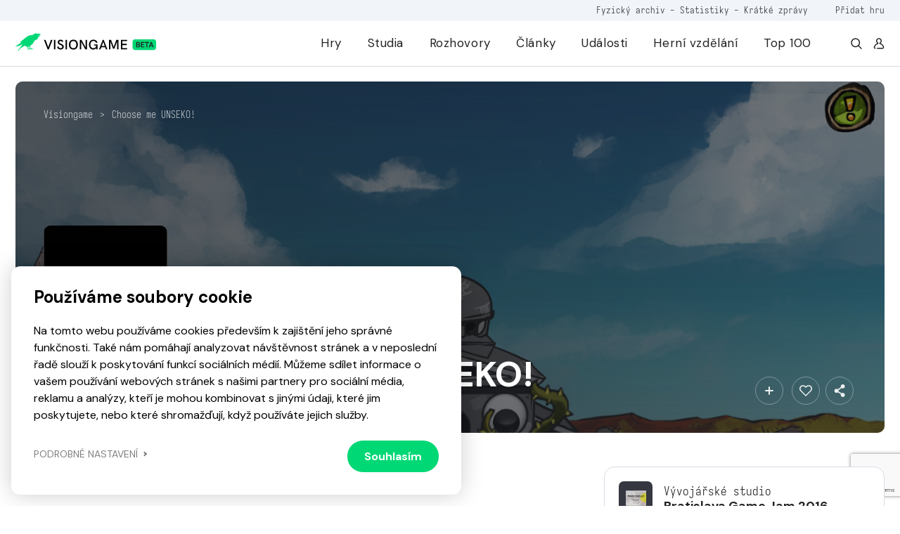

--- FILE ---
content_type: text/html; charset=utf-8
request_url: https://www.google.com/recaptcha/api2/anchor?ar=1&k=6LfhfNEZAAAAAFiWkXEpMl38dqHjF3VgfGswZMoa&co=aHR0cHM6Ly92aXNpb25nYW1lLmN6OjQ0Mw..&hl=en&v=PoyoqOPhxBO7pBk68S4YbpHZ&size=invisible&anchor-ms=20000&execute-ms=30000&cb=syn62i11wotp
body_size: 48770
content:
<!DOCTYPE HTML><html dir="ltr" lang="en"><head><meta http-equiv="Content-Type" content="text/html; charset=UTF-8">
<meta http-equiv="X-UA-Compatible" content="IE=edge">
<title>reCAPTCHA</title>
<style type="text/css">
/* cyrillic-ext */
@font-face {
  font-family: 'Roboto';
  font-style: normal;
  font-weight: 400;
  font-stretch: 100%;
  src: url(//fonts.gstatic.com/s/roboto/v48/KFO7CnqEu92Fr1ME7kSn66aGLdTylUAMa3GUBHMdazTgWw.woff2) format('woff2');
  unicode-range: U+0460-052F, U+1C80-1C8A, U+20B4, U+2DE0-2DFF, U+A640-A69F, U+FE2E-FE2F;
}
/* cyrillic */
@font-face {
  font-family: 'Roboto';
  font-style: normal;
  font-weight: 400;
  font-stretch: 100%;
  src: url(//fonts.gstatic.com/s/roboto/v48/KFO7CnqEu92Fr1ME7kSn66aGLdTylUAMa3iUBHMdazTgWw.woff2) format('woff2');
  unicode-range: U+0301, U+0400-045F, U+0490-0491, U+04B0-04B1, U+2116;
}
/* greek-ext */
@font-face {
  font-family: 'Roboto';
  font-style: normal;
  font-weight: 400;
  font-stretch: 100%;
  src: url(//fonts.gstatic.com/s/roboto/v48/KFO7CnqEu92Fr1ME7kSn66aGLdTylUAMa3CUBHMdazTgWw.woff2) format('woff2');
  unicode-range: U+1F00-1FFF;
}
/* greek */
@font-face {
  font-family: 'Roboto';
  font-style: normal;
  font-weight: 400;
  font-stretch: 100%;
  src: url(//fonts.gstatic.com/s/roboto/v48/KFO7CnqEu92Fr1ME7kSn66aGLdTylUAMa3-UBHMdazTgWw.woff2) format('woff2');
  unicode-range: U+0370-0377, U+037A-037F, U+0384-038A, U+038C, U+038E-03A1, U+03A3-03FF;
}
/* math */
@font-face {
  font-family: 'Roboto';
  font-style: normal;
  font-weight: 400;
  font-stretch: 100%;
  src: url(//fonts.gstatic.com/s/roboto/v48/KFO7CnqEu92Fr1ME7kSn66aGLdTylUAMawCUBHMdazTgWw.woff2) format('woff2');
  unicode-range: U+0302-0303, U+0305, U+0307-0308, U+0310, U+0312, U+0315, U+031A, U+0326-0327, U+032C, U+032F-0330, U+0332-0333, U+0338, U+033A, U+0346, U+034D, U+0391-03A1, U+03A3-03A9, U+03B1-03C9, U+03D1, U+03D5-03D6, U+03F0-03F1, U+03F4-03F5, U+2016-2017, U+2034-2038, U+203C, U+2040, U+2043, U+2047, U+2050, U+2057, U+205F, U+2070-2071, U+2074-208E, U+2090-209C, U+20D0-20DC, U+20E1, U+20E5-20EF, U+2100-2112, U+2114-2115, U+2117-2121, U+2123-214F, U+2190, U+2192, U+2194-21AE, U+21B0-21E5, U+21F1-21F2, U+21F4-2211, U+2213-2214, U+2216-22FF, U+2308-230B, U+2310, U+2319, U+231C-2321, U+2336-237A, U+237C, U+2395, U+239B-23B7, U+23D0, U+23DC-23E1, U+2474-2475, U+25AF, U+25B3, U+25B7, U+25BD, U+25C1, U+25CA, U+25CC, U+25FB, U+266D-266F, U+27C0-27FF, U+2900-2AFF, U+2B0E-2B11, U+2B30-2B4C, U+2BFE, U+3030, U+FF5B, U+FF5D, U+1D400-1D7FF, U+1EE00-1EEFF;
}
/* symbols */
@font-face {
  font-family: 'Roboto';
  font-style: normal;
  font-weight: 400;
  font-stretch: 100%;
  src: url(//fonts.gstatic.com/s/roboto/v48/KFO7CnqEu92Fr1ME7kSn66aGLdTylUAMaxKUBHMdazTgWw.woff2) format('woff2');
  unicode-range: U+0001-000C, U+000E-001F, U+007F-009F, U+20DD-20E0, U+20E2-20E4, U+2150-218F, U+2190, U+2192, U+2194-2199, U+21AF, U+21E6-21F0, U+21F3, U+2218-2219, U+2299, U+22C4-22C6, U+2300-243F, U+2440-244A, U+2460-24FF, U+25A0-27BF, U+2800-28FF, U+2921-2922, U+2981, U+29BF, U+29EB, U+2B00-2BFF, U+4DC0-4DFF, U+FFF9-FFFB, U+10140-1018E, U+10190-1019C, U+101A0, U+101D0-101FD, U+102E0-102FB, U+10E60-10E7E, U+1D2C0-1D2D3, U+1D2E0-1D37F, U+1F000-1F0FF, U+1F100-1F1AD, U+1F1E6-1F1FF, U+1F30D-1F30F, U+1F315, U+1F31C, U+1F31E, U+1F320-1F32C, U+1F336, U+1F378, U+1F37D, U+1F382, U+1F393-1F39F, U+1F3A7-1F3A8, U+1F3AC-1F3AF, U+1F3C2, U+1F3C4-1F3C6, U+1F3CA-1F3CE, U+1F3D4-1F3E0, U+1F3ED, U+1F3F1-1F3F3, U+1F3F5-1F3F7, U+1F408, U+1F415, U+1F41F, U+1F426, U+1F43F, U+1F441-1F442, U+1F444, U+1F446-1F449, U+1F44C-1F44E, U+1F453, U+1F46A, U+1F47D, U+1F4A3, U+1F4B0, U+1F4B3, U+1F4B9, U+1F4BB, U+1F4BF, U+1F4C8-1F4CB, U+1F4D6, U+1F4DA, U+1F4DF, U+1F4E3-1F4E6, U+1F4EA-1F4ED, U+1F4F7, U+1F4F9-1F4FB, U+1F4FD-1F4FE, U+1F503, U+1F507-1F50B, U+1F50D, U+1F512-1F513, U+1F53E-1F54A, U+1F54F-1F5FA, U+1F610, U+1F650-1F67F, U+1F687, U+1F68D, U+1F691, U+1F694, U+1F698, U+1F6AD, U+1F6B2, U+1F6B9-1F6BA, U+1F6BC, U+1F6C6-1F6CF, U+1F6D3-1F6D7, U+1F6E0-1F6EA, U+1F6F0-1F6F3, U+1F6F7-1F6FC, U+1F700-1F7FF, U+1F800-1F80B, U+1F810-1F847, U+1F850-1F859, U+1F860-1F887, U+1F890-1F8AD, U+1F8B0-1F8BB, U+1F8C0-1F8C1, U+1F900-1F90B, U+1F93B, U+1F946, U+1F984, U+1F996, U+1F9E9, U+1FA00-1FA6F, U+1FA70-1FA7C, U+1FA80-1FA89, U+1FA8F-1FAC6, U+1FACE-1FADC, U+1FADF-1FAE9, U+1FAF0-1FAF8, U+1FB00-1FBFF;
}
/* vietnamese */
@font-face {
  font-family: 'Roboto';
  font-style: normal;
  font-weight: 400;
  font-stretch: 100%;
  src: url(//fonts.gstatic.com/s/roboto/v48/KFO7CnqEu92Fr1ME7kSn66aGLdTylUAMa3OUBHMdazTgWw.woff2) format('woff2');
  unicode-range: U+0102-0103, U+0110-0111, U+0128-0129, U+0168-0169, U+01A0-01A1, U+01AF-01B0, U+0300-0301, U+0303-0304, U+0308-0309, U+0323, U+0329, U+1EA0-1EF9, U+20AB;
}
/* latin-ext */
@font-face {
  font-family: 'Roboto';
  font-style: normal;
  font-weight: 400;
  font-stretch: 100%;
  src: url(//fonts.gstatic.com/s/roboto/v48/KFO7CnqEu92Fr1ME7kSn66aGLdTylUAMa3KUBHMdazTgWw.woff2) format('woff2');
  unicode-range: U+0100-02BA, U+02BD-02C5, U+02C7-02CC, U+02CE-02D7, U+02DD-02FF, U+0304, U+0308, U+0329, U+1D00-1DBF, U+1E00-1E9F, U+1EF2-1EFF, U+2020, U+20A0-20AB, U+20AD-20C0, U+2113, U+2C60-2C7F, U+A720-A7FF;
}
/* latin */
@font-face {
  font-family: 'Roboto';
  font-style: normal;
  font-weight: 400;
  font-stretch: 100%;
  src: url(//fonts.gstatic.com/s/roboto/v48/KFO7CnqEu92Fr1ME7kSn66aGLdTylUAMa3yUBHMdazQ.woff2) format('woff2');
  unicode-range: U+0000-00FF, U+0131, U+0152-0153, U+02BB-02BC, U+02C6, U+02DA, U+02DC, U+0304, U+0308, U+0329, U+2000-206F, U+20AC, U+2122, U+2191, U+2193, U+2212, U+2215, U+FEFF, U+FFFD;
}
/* cyrillic-ext */
@font-face {
  font-family: 'Roboto';
  font-style: normal;
  font-weight: 500;
  font-stretch: 100%;
  src: url(//fonts.gstatic.com/s/roboto/v48/KFO7CnqEu92Fr1ME7kSn66aGLdTylUAMa3GUBHMdazTgWw.woff2) format('woff2');
  unicode-range: U+0460-052F, U+1C80-1C8A, U+20B4, U+2DE0-2DFF, U+A640-A69F, U+FE2E-FE2F;
}
/* cyrillic */
@font-face {
  font-family: 'Roboto';
  font-style: normal;
  font-weight: 500;
  font-stretch: 100%;
  src: url(//fonts.gstatic.com/s/roboto/v48/KFO7CnqEu92Fr1ME7kSn66aGLdTylUAMa3iUBHMdazTgWw.woff2) format('woff2');
  unicode-range: U+0301, U+0400-045F, U+0490-0491, U+04B0-04B1, U+2116;
}
/* greek-ext */
@font-face {
  font-family: 'Roboto';
  font-style: normal;
  font-weight: 500;
  font-stretch: 100%;
  src: url(//fonts.gstatic.com/s/roboto/v48/KFO7CnqEu92Fr1ME7kSn66aGLdTylUAMa3CUBHMdazTgWw.woff2) format('woff2');
  unicode-range: U+1F00-1FFF;
}
/* greek */
@font-face {
  font-family: 'Roboto';
  font-style: normal;
  font-weight: 500;
  font-stretch: 100%;
  src: url(//fonts.gstatic.com/s/roboto/v48/KFO7CnqEu92Fr1ME7kSn66aGLdTylUAMa3-UBHMdazTgWw.woff2) format('woff2');
  unicode-range: U+0370-0377, U+037A-037F, U+0384-038A, U+038C, U+038E-03A1, U+03A3-03FF;
}
/* math */
@font-face {
  font-family: 'Roboto';
  font-style: normal;
  font-weight: 500;
  font-stretch: 100%;
  src: url(//fonts.gstatic.com/s/roboto/v48/KFO7CnqEu92Fr1ME7kSn66aGLdTylUAMawCUBHMdazTgWw.woff2) format('woff2');
  unicode-range: U+0302-0303, U+0305, U+0307-0308, U+0310, U+0312, U+0315, U+031A, U+0326-0327, U+032C, U+032F-0330, U+0332-0333, U+0338, U+033A, U+0346, U+034D, U+0391-03A1, U+03A3-03A9, U+03B1-03C9, U+03D1, U+03D5-03D6, U+03F0-03F1, U+03F4-03F5, U+2016-2017, U+2034-2038, U+203C, U+2040, U+2043, U+2047, U+2050, U+2057, U+205F, U+2070-2071, U+2074-208E, U+2090-209C, U+20D0-20DC, U+20E1, U+20E5-20EF, U+2100-2112, U+2114-2115, U+2117-2121, U+2123-214F, U+2190, U+2192, U+2194-21AE, U+21B0-21E5, U+21F1-21F2, U+21F4-2211, U+2213-2214, U+2216-22FF, U+2308-230B, U+2310, U+2319, U+231C-2321, U+2336-237A, U+237C, U+2395, U+239B-23B7, U+23D0, U+23DC-23E1, U+2474-2475, U+25AF, U+25B3, U+25B7, U+25BD, U+25C1, U+25CA, U+25CC, U+25FB, U+266D-266F, U+27C0-27FF, U+2900-2AFF, U+2B0E-2B11, U+2B30-2B4C, U+2BFE, U+3030, U+FF5B, U+FF5D, U+1D400-1D7FF, U+1EE00-1EEFF;
}
/* symbols */
@font-face {
  font-family: 'Roboto';
  font-style: normal;
  font-weight: 500;
  font-stretch: 100%;
  src: url(//fonts.gstatic.com/s/roboto/v48/KFO7CnqEu92Fr1ME7kSn66aGLdTylUAMaxKUBHMdazTgWw.woff2) format('woff2');
  unicode-range: U+0001-000C, U+000E-001F, U+007F-009F, U+20DD-20E0, U+20E2-20E4, U+2150-218F, U+2190, U+2192, U+2194-2199, U+21AF, U+21E6-21F0, U+21F3, U+2218-2219, U+2299, U+22C4-22C6, U+2300-243F, U+2440-244A, U+2460-24FF, U+25A0-27BF, U+2800-28FF, U+2921-2922, U+2981, U+29BF, U+29EB, U+2B00-2BFF, U+4DC0-4DFF, U+FFF9-FFFB, U+10140-1018E, U+10190-1019C, U+101A0, U+101D0-101FD, U+102E0-102FB, U+10E60-10E7E, U+1D2C0-1D2D3, U+1D2E0-1D37F, U+1F000-1F0FF, U+1F100-1F1AD, U+1F1E6-1F1FF, U+1F30D-1F30F, U+1F315, U+1F31C, U+1F31E, U+1F320-1F32C, U+1F336, U+1F378, U+1F37D, U+1F382, U+1F393-1F39F, U+1F3A7-1F3A8, U+1F3AC-1F3AF, U+1F3C2, U+1F3C4-1F3C6, U+1F3CA-1F3CE, U+1F3D4-1F3E0, U+1F3ED, U+1F3F1-1F3F3, U+1F3F5-1F3F7, U+1F408, U+1F415, U+1F41F, U+1F426, U+1F43F, U+1F441-1F442, U+1F444, U+1F446-1F449, U+1F44C-1F44E, U+1F453, U+1F46A, U+1F47D, U+1F4A3, U+1F4B0, U+1F4B3, U+1F4B9, U+1F4BB, U+1F4BF, U+1F4C8-1F4CB, U+1F4D6, U+1F4DA, U+1F4DF, U+1F4E3-1F4E6, U+1F4EA-1F4ED, U+1F4F7, U+1F4F9-1F4FB, U+1F4FD-1F4FE, U+1F503, U+1F507-1F50B, U+1F50D, U+1F512-1F513, U+1F53E-1F54A, U+1F54F-1F5FA, U+1F610, U+1F650-1F67F, U+1F687, U+1F68D, U+1F691, U+1F694, U+1F698, U+1F6AD, U+1F6B2, U+1F6B9-1F6BA, U+1F6BC, U+1F6C6-1F6CF, U+1F6D3-1F6D7, U+1F6E0-1F6EA, U+1F6F0-1F6F3, U+1F6F7-1F6FC, U+1F700-1F7FF, U+1F800-1F80B, U+1F810-1F847, U+1F850-1F859, U+1F860-1F887, U+1F890-1F8AD, U+1F8B0-1F8BB, U+1F8C0-1F8C1, U+1F900-1F90B, U+1F93B, U+1F946, U+1F984, U+1F996, U+1F9E9, U+1FA00-1FA6F, U+1FA70-1FA7C, U+1FA80-1FA89, U+1FA8F-1FAC6, U+1FACE-1FADC, U+1FADF-1FAE9, U+1FAF0-1FAF8, U+1FB00-1FBFF;
}
/* vietnamese */
@font-face {
  font-family: 'Roboto';
  font-style: normal;
  font-weight: 500;
  font-stretch: 100%;
  src: url(//fonts.gstatic.com/s/roboto/v48/KFO7CnqEu92Fr1ME7kSn66aGLdTylUAMa3OUBHMdazTgWw.woff2) format('woff2');
  unicode-range: U+0102-0103, U+0110-0111, U+0128-0129, U+0168-0169, U+01A0-01A1, U+01AF-01B0, U+0300-0301, U+0303-0304, U+0308-0309, U+0323, U+0329, U+1EA0-1EF9, U+20AB;
}
/* latin-ext */
@font-face {
  font-family: 'Roboto';
  font-style: normal;
  font-weight: 500;
  font-stretch: 100%;
  src: url(//fonts.gstatic.com/s/roboto/v48/KFO7CnqEu92Fr1ME7kSn66aGLdTylUAMa3KUBHMdazTgWw.woff2) format('woff2');
  unicode-range: U+0100-02BA, U+02BD-02C5, U+02C7-02CC, U+02CE-02D7, U+02DD-02FF, U+0304, U+0308, U+0329, U+1D00-1DBF, U+1E00-1E9F, U+1EF2-1EFF, U+2020, U+20A0-20AB, U+20AD-20C0, U+2113, U+2C60-2C7F, U+A720-A7FF;
}
/* latin */
@font-face {
  font-family: 'Roboto';
  font-style: normal;
  font-weight: 500;
  font-stretch: 100%;
  src: url(//fonts.gstatic.com/s/roboto/v48/KFO7CnqEu92Fr1ME7kSn66aGLdTylUAMa3yUBHMdazQ.woff2) format('woff2');
  unicode-range: U+0000-00FF, U+0131, U+0152-0153, U+02BB-02BC, U+02C6, U+02DA, U+02DC, U+0304, U+0308, U+0329, U+2000-206F, U+20AC, U+2122, U+2191, U+2193, U+2212, U+2215, U+FEFF, U+FFFD;
}
/* cyrillic-ext */
@font-face {
  font-family: 'Roboto';
  font-style: normal;
  font-weight: 900;
  font-stretch: 100%;
  src: url(//fonts.gstatic.com/s/roboto/v48/KFO7CnqEu92Fr1ME7kSn66aGLdTylUAMa3GUBHMdazTgWw.woff2) format('woff2');
  unicode-range: U+0460-052F, U+1C80-1C8A, U+20B4, U+2DE0-2DFF, U+A640-A69F, U+FE2E-FE2F;
}
/* cyrillic */
@font-face {
  font-family: 'Roboto';
  font-style: normal;
  font-weight: 900;
  font-stretch: 100%;
  src: url(//fonts.gstatic.com/s/roboto/v48/KFO7CnqEu92Fr1ME7kSn66aGLdTylUAMa3iUBHMdazTgWw.woff2) format('woff2');
  unicode-range: U+0301, U+0400-045F, U+0490-0491, U+04B0-04B1, U+2116;
}
/* greek-ext */
@font-face {
  font-family: 'Roboto';
  font-style: normal;
  font-weight: 900;
  font-stretch: 100%;
  src: url(//fonts.gstatic.com/s/roboto/v48/KFO7CnqEu92Fr1ME7kSn66aGLdTylUAMa3CUBHMdazTgWw.woff2) format('woff2');
  unicode-range: U+1F00-1FFF;
}
/* greek */
@font-face {
  font-family: 'Roboto';
  font-style: normal;
  font-weight: 900;
  font-stretch: 100%;
  src: url(//fonts.gstatic.com/s/roboto/v48/KFO7CnqEu92Fr1ME7kSn66aGLdTylUAMa3-UBHMdazTgWw.woff2) format('woff2');
  unicode-range: U+0370-0377, U+037A-037F, U+0384-038A, U+038C, U+038E-03A1, U+03A3-03FF;
}
/* math */
@font-face {
  font-family: 'Roboto';
  font-style: normal;
  font-weight: 900;
  font-stretch: 100%;
  src: url(//fonts.gstatic.com/s/roboto/v48/KFO7CnqEu92Fr1ME7kSn66aGLdTylUAMawCUBHMdazTgWw.woff2) format('woff2');
  unicode-range: U+0302-0303, U+0305, U+0307-0308, U+0310, U+0312, U+0315, U+031A, U+0326-0327, U+032C, U+032F-0330, U+0332-0333, U+0338, U+033A, U+0346, U+034D, U+0391-03A1, U+03A3-03A9, U+03B1-03C9, U+03D1, U+03D5-03D6, U+03F0-03F1, U+03F4-03F5, U+2016-2017, U+2034-2038, U+203C, U+2040, U+2043, U+2047, U+2050, U+2057, U+205F, U+2070-2071, U+2074-208E, U+2090-209C, U+20D0-20DC, U+20E1, U+20E5-20EF, U+2100-2112, U+2114-2115, U+2117-2121, U+2123-214F, U+2190, U+2192, U+2194-21AE, U+21B0-21E5, U+21F1-21F2, U+21F4-2211, U+2213-2214, U+2216-22FF, U+2308-230B, U+2310, U+2319, U+231C-2321, U+2336-237A, U+237C, U+2395, U+239B-23B7, U+23D0, U+23DC-23E1, U+2474-2475, U+25AF, U+25B3, U+25B7, U+25BD, U+25C1, U+25CA, U+25CC, U+25FB, U+266D-266F, U+27C0-27FF, U+2900-2AFF, U+2B0E-2B11, U+2B30-2B4C, U+2BFE, U+3030, U+FF5B, U+FF5D, U+1D400-1D7FF, U+1EE00-1EEFF;
}
/* symbols */
@font-face {
  font-family: 'Roboto';
  font-style: normal;
  font-weight: 900;
  font-stretch: 100%;
  src: url(//fonts.gstatic.com/s/roboto/v48/KFO7CnqEu92Fr1ME7kSn66aGLdTylUAMaxKUBHMdazTgWw.woff2) format('woff2');
  unicode-range: U+0001-000C, U+000E-001F, U+007F-009F, U+20DD-20E0, U+20E2-20E4, U+2150-218F, U+2190, U+2192, U+2194-2199, U+21AF, U+21E6-21F0, U+21F3, U+2218-2219, U+2299, U+22C4-22C6, U+2300-243F, U+2440-244A, U+2460-24FF, U+25A0-27BF, U+2800-28FF, U+2921-2922, U+2981, U+29BF, U+29EB, U+2B00-2BFF, U+4DC0-4DFF, U+FFF9-FFFB, U+10140-1018E, U+10190-1019C, U+101A0, U+101D0-101FD, U+102E0-102FB, U+10E60-10E7E, U+1D2C0-1D2D3, U+1D2E0-1D37F, U+1F000-1F0FF, U+1F100-1F1AD, U+1F1E6-1F1FF, U+1F30D-1F30F, U+1F315, U+1F31C, U+1F31E, U+1F320-1F32C, U+1F336, U+1F378, U+1F37D, U+1F382, U+1F393-1F39F, U+1F3A7-1F3A8, U+1F3AC-1F3AF, U+1F3C2, U+1F3C4-1F3C6, U+1F3CA-1F3CE, U+1F3D4-1F3E0, U+1F3ED, U+1F3F1-1F3F3, U+1F3F5-1F3F7, U+1F408, U+1F415, U+1F41F, U+1F426, U+1F43F, U+1F441-1F442, U+1F444, U+1F446-1F449, U+1F44C-1F44E, U+1F453, U+1F46A, U+1F47D, U+1F4A3, U+1F4B0, U+1F4B3, U+1F4B9, U+1F4BB, U+1F4BF, U+1F4C8-1F4CB, U+1F4D6, U+1F4DA, U+1F4DF, U+1F4E3-1F4E6, U+1F4EA-1F4ED, U+1F4F7, U+1F4F9-1F4FB, U+1F4FD-1F4FE, U+1F503, U+1F507-1F50B, U+1F50D, U+1F512-1F513, U+1F53E-1F54A, U+1F54F-1F5FA, U+1F610, U+1F650-1F67F, U+1F687, U+1F68D, U+1F691, U+1F694, U+1F698, U+1F6AD, U+1F6B2, U+1F6B9-1F6BA, U+1F6BC, U+1F6C6-1F6CF, U+1F6D3-1F6D7, U+1F6E0-1F6EA, U+1F6F0-1F6F3, U+1F6F7-1F6FC, U+1F700-1F7FF, U+1F800-1F80B, U+1F810-1F847, U+1F850-1F859, U+1F860-1F887, U+1F890-1F8AD, U+1F8B0-1F8BB, U+1F8C0-1F8C1, U+1F900-1F90B, U+1F93B, U+1F946, U+1F984, U+1F996, U+1F9E9, U+1FA00-1FA6F, U+1FA70-1FA7C, U+1FA80-1FA89, U+1FA8F-1FAC6, U+1FACE-1FADC, U+1FADF-1FAE9, U+1FAF0-1FAF8, U+1FB00-1FBFF;
}
/* vietnamese */
@font-face {
  font-family: 'Roboto';
  font-style: normal;
  font-weight: 900;
  font-stretch: 100%;
  src: url(//fonts.gstatic.com/s/roboto/v48/KFO7CnqEu92Fr1ME7kSn66aGLdTylUAMa3OUBHMdazTgWw.woff2) format('woff2');
  unicode-range: U+0102-0103, U+0110-0111, U+0128-0129, U+0168-0169, U+01A0-01A1, U+01AF-01B0, U+0300-0301, U+0303-0304, U+0308-0309, U+0323, U+0329, U+1EA0-1EF9, U+20AB;
}
/* latin-ext */
@font-face {
  font-family: 'Roboto';
  font-style: normal;
  font-weight: 900;
  font-stretch: 100%;
  src: url(//fonts.gstatic.com/s/roboto/v48/KFO7CnqEu92Fr1ME7kSn66aGLdTylUAMa3KUBHMdazTgWw.woff2) format('woff2');
  unicode-range: U+0100-02BA, U+02BD-02C5, U+02C7-02CC, U+02CE-02D7, U+02DD-02FF, U+0304, U+0308, U+0329, U+1D00-1DBF, U+1E00-1E9F, U+1EF2-1EFF, U+2020, U+20A0-20AB, U+20AD-20C0, U+2113, U+2C60-2C7F, U+A720-A7FF;
}
/* latin */
@font-face {
  font-family: 'Roboto';
  font-style: normal;
  font-weight: 900;
  font-stretch: 100%;
  src: url(//fonts.gstatic.com/s/roboto/v48/KFO7CnqEu92Fr1ME7kSn66aGLdTylUAMa3yUBHMdazQ.woff2) format('woff2');
  unicode-range: U+0000-00FF, U+0131, U+0152-0153, U+02BB-02BC, U+02C6, U+02DA, U+02DC, U+0304, U+0308, U+0329, U+2000-206F, U+20AC, U+2122, U+2191, U+2193, U+2212, U+2215, U+FEFF, U+FFFD;
}

</style>
<link rel="stylesheet" type="text/css" href="https://www.gstatic.com/recaptcha/releases/PoyoqOPhxBO7pBk68S4YbpHZ/styles__ltr.css">
<script nonce="BAZA7OT9NSwh-f00c2xMiA" type="text/javascript">window['__recaptcha_api'] = 'https://www.google.com/recaptcha/api2/';</script>
<script type="text/javascript" src="https://www.gstatic.com/recaptcha/releases/PoyoqOPhxBO7pBk68S4YbpHZ/recaptcha__en.js" nonce="BAZA7OT9NSwh-f00c2xMiA">
      
    </script></head>
<body><div id="rc-anchor-alert" class="rc-anchor-alert"></div>
<input type="hidden" id="recaptcha-token" value="[base64]">
<script type="text/javascript" nonce="BAZA7OT9NSwh-f00c2xMiA">
      recaptcha.anchor.Main.init("[\x22ainput\x22,[\x22bgdata\x22,\x22\x22,\[base64]/[base64]/MjU1Ong/[base64]/[base64]/[base64]/[base64]/[base64]/[base64]/[base64]/[base64]/[base64]/[base64]/[base64]/[base64]/[base64]/[base64]/[base64]\\u003d\x22,\[base64]\\u003d\\u003d\x22,\x22YsOUwogzQHzCnsOrwonCr3/DpsOKw6bCkcKCb15MayjCnyTClsK6DTjDhgDDiRbDuMOsw7RCwohNw43CjMK6wpfCqsK9cl3DjMKQw51jEhw5wrYmJMO1E8KLOMKIwr9qwq/Dl8Olw5ZNW8KawrfDqS0CwpXDk8OcVcK0wrQ7TsO/d8KcMcOOccOfw6XDtk7DpsKqHsKHVzzCnh/Dlms7wpl2w4vDmmzCqEnCm8KPXcOARQvDq8OeHcKKXMO2HxzCkMOTwqjDoldaKcOhHsKtw4DDgDPDmcOVwo3CgMKgVsK/w4TCicOGw7HDvDUiAMKlQcOmHggwUsO8TC/DkyLDhcK5RsKJSsKOwrDCkMKvBjrCisKxwonChSFKw47CiVA/QsOOXy5+wpPDrgXDj8K8w6XCqsOfw7g4JsO+wpfCvcKmH8OMwr82wrnDlsKKwo7ClcKTDhUCwpRwfFDDmkDCvnvCnCDDukvDtcOATgQxw6bCokvDokIlTA3Cj8OoL8Ojwr/CvsKHLsOJw73DlcOLw4hDfncmRGoYVQ8Tw6PDjcOUwoDDiHQiZCQHwoDCkw50XcOoV1psTcO6OV0TbDDCicOQwoYRPUbDuHbDlV7CuMOOVcOOw5kLdMOgw4LDpm/ChSHCpS3DrcKoEksHwp15wo7CtmDDizU8w5tRJBIzZcKaEMOAw4jCt8OYV0XDnsKTV8ODwpQ7YcKXw7Qiw7nDjRc8VcK5djBqV8O8wrxlw43Cji/Cu0wjDnrDj8KzwpY+wp3CilDCi8K0wrRvw4pILBLChjxgwqvCrsKZHsKKw4hxw4ZpQMOnd1AQw5TCkybDrcOHw4omflwlXn/CpHbCvCwPwr3Dux3ClcOETGPCmcKecU7CkcKONFpXw63DmsO/wrPDr8OJIE0LRsKHw5heOH1iwrcuDsKLe8Kdw7JqdMKVPgEpfMODJMKaw6PClMODw40JQsKOKDDCjsOlKyHClsKgwqvCinfCvMOwHHxHGsOiw6jDt3suw7vCssOObMONw4JSM8K/VWHChsKswqXCqyrCiAQ/wrwbf19zwrbCuwFuw4dUw7PCl8Kxw7fDv8OHK1Y2wrR/wqBQIsKxeEHCojPClgtNw5vCosKMOcKofHppwodVwq3CgC8JZjwoOSRuworCn8KAF8OEwrDCncKmFBspHCFZGFjDkRPDjMOnTWnChMOYLMK2RcOXw4caw7QvwozCvklECMOZwqEjfMOAw5DClsOoDsOhZBbCsMKsJTLChsOsOMOUw5bDgmbCqsOVw5DDuUTCgwDCgG/DtzkOwrQUw5YeT8OhwrYKWBBxwqjDmDLDo8OodcKuEFLDscK/[base64]/[base64]/DlEJ8woPCjkIOekJOD8Oewqkow6Nxw49lAUjCgFYZwqMaV2LCnQXDli/DgcOJw6HCt3NDAMOiwqHDpMO0WUEQbGxEwqMHTMOjwqzCj21Mw5JCdxdOw4N2w6vCqwQvTx1tw5BlXMOQIsKmwp/[base64]/Cg8KXK07CqMO7cHpJwo1SWTTDmVbDmhTDsFnCqE9Fw6w/w7d6w4R6w6Aew6HDssOqY8KcUMOYwr3CjMK6woxPWsKRGyfClMKBw5zCrMKHwpxOOGnCmEHChcOvLX8Cw4DDm8OUGhTCknDDmDdIwpTCiMOtY0pRa0V3wqwtw77CjBZFw71FbsO6w5cgw6sywpLCrwdDw79swo/Dj0xXPsKGPsOTO0XDjm57SMOmwrdVwrXCqBF5wrR6wrYSWMKfw7JmwqLDlcK+wok5aVvCvXrCicO/RVvCmsOFMGvCl8K5woILV34DFiJ3w5k5ScKoMkVyHlAZEsOuB8Kew4EkQgvDqkEew6IDwpxzw7jCpFfCk8OcRmMGDMKSBXt4H3DDkH5BDcKiw4cAbcKWbWHCtB0GBjTDpcOiw6LDjsK2w4DDu1XDusK7LnjCtsOzw5XDvMKSw7JnAXULw4Z/[base64]/[base64]/DniRLwrDCiAscwqZbwqp5YwLDg8KZwrVyw5h9PBFZwrRnw7bDn8KAORsWOWzDjALCucKkwpDDsg0ww6kxw5/CsBfDncKfw5zCgiEww5d+wp4wcsKlw7bDgxrDtk5qaGFowonCoCXCgxLCmRZHwp7CqTDCv2dvw7Y9w4fDpwPCosKGVcKQw5HDvcOHw64ONhxxw79PGsKywrjCglHCuMKGw483wqLCpMOrw4DDuhduwqPClTlDMcO/[base64]/CvcOvw7HCt2nDscKGw73CjQjDo8Opw7DCusK7w7ZvFh5SGsOGwrwGwp15IMOLFjQve8KQBXXDvcKLLsKSw5PDgiXCowAiRmB1wpjDsDMdeXXCs8KAHnnDlcONw7tfF1jDvTHDs8OCw7YXwr/DmMO2PFrDjsOOw5hReMOXwrHCtcKJCh54Ty/Dpi4Fw4lofMOlYsOsw702w58zw4DCqsOpVcKvw6RIw5fCjMOnwrQLw6nCtjDDlMOhCW9ywpTCjxIjOMKlVsOOwoHCmcOcw7vDtGLCu8KfR0INw4fDvHTDvmDDtFPCr8KhwoQJwo3ClcOywqhYSilBJsOyQFUrwoTCsgNdaQJzaMOlQsO8wrfDgTQ/wr3Djwlow4bDgMOPwqN1wqHCqi7Cp2/CrsKkYcOVdsKMw54vw6FswpXCk8KkVXRiKjbCi8KTw7Zkw7/ClAUtw4dzFsKIwp7Cm8OTB8KfwrHCkMKRw4UYwotHJnk8wq1EJlfDlFHDnMOkSFzCjlPDtENAPsKuwpfDvmIiw5XCnMKhOHYtwqTCs8O+RcOWcDfDuF7CoT4Vw5RLTGzDnMOzw7BDIXXDowDCo8OLcUDCsMKcNjQtFsOuHDZewpvDosOcT10Aw7ZhbhdJw4VvQR/Dl8KowrwCZsO0w5jCjsKEBQvCgMO7w5TDrBPDgcOEw50/wo8hIHTCt8K6DMOBUxjChMK9M1rCuMOTwppbVDlyw4B5EUVRXMOmw6Vdw53CqsOKwqBkDiXCqztdw5Nww5hVw7wfwrtKwpTCgMOLwoc/J8KNEjjDhcK2wrpNwrfDq1rDucOKw7wKPkBMw6jDh8KXwoBJThoAw6rCg1/CscO0UsKqw5vCr3oKw5Y9w6UdwonDr8KPw4ViNHLCkR/CtQrCqsKNUsKHw5sew7jDo8O4JwbDsz3CgnbClVPCvMOqRMOEdMK9VlbDosK4wpTChcO8eMKRw5PDvcOJUMK7HMKQO8OmwptfGMKEGcK5w6bCmcKFw6c4wrtcw7w9w7cjw5rDssKrw67Ck8KaXisCACN1M1RSwrZbw6vDksOvwqjCj2/CocKuajcbw41QBngNw718cFDDpgvCpykYwrF+wqgCwqckwpg8wobDvlFgVMO9w7bDkz5iwqnDklrDm8KRO8KUw7fDisOXwonCicOLwr/[base64]/w44sFcOtw4TDiMOpwpDCkHNDwr/[base64]/CjiXCmWRuZ8K0w6TDrSBVSGJIZC9gRW1Rw4pnIDHDnVHDvsO6w5jCslk2W3LDoykiA1PCu8K5w7I7YMOSUGY2w6VQfFx5w4DDiMOhw4TCp0cowqd6GB81woN0w6/CnT4UwqdCOsOnwq3CtsOCwqQbwqhNCMOrwqTDocKZF8OUwqzDmV/DqCDCj8KZwpHDqjEQExRkwqfDsivCq8KkAibCoghuw6PDhyrCiQMyw4B7wrDDksOkwphEwoDCgBLDvsK/woFgChUTwo4sNsK9w5nCq0nDgkPCtCTCkMOjwqRjwq/CmsOkwoLCvzM3OcO2woLDi8KywpUaNnbDk8Ovwr8OAcKiw7/DmcOew6TDrcO0w4nDjQvDpcKywoxhwrR+w50HU8OmU8KGwoV8BMKxw7PCpsOPw4cUbR0ZXC7CrUrCpmHDglHDgEUJXMKCccOQJMKuaCxRw7UYDRXCtAbCusO+GcKvw5XCjmhDwpxJZsO/IMKewrxNFsKrWcKZIw9Gw5RjXyhwUsOXw6jDuBTCtgFmw7TDmMKeVsOEw4PDnh7Cp8KuS8KlPBVXP8Kuej9JwrgdwoIAw45aw6YZwplEQsOUwpkiw7rDtcOPwrsAwo/Dn3BCWcK/dMKLAMKSw4LDqXkTQcKQHcOTRVbCuArDqhnDi3xrTX7Ckig5w7fCk1PCjFAwUcKdw6zDgMOAw5vChDtkRsO2MysXw4Bbw67Dsy/[base64]/CiMK7wrtQw6vDo8OwYMOGwoRRwr5pwp3Dv33DtcKTMVzDosOew4rDi8OuDsKtwrY3wq5daVYCbgxhHT7Dk353w5B8w6TDtsO7wpzDg8K9cMO2w7Q9N8KrVMK4wp/DgnoIKBLDvXrDm1nDmMKxw4rDiMO6wpZ+w4ASewDDgj/CuVvDggDDssOAwoRWEsKww5JzZ8KXacK3BcOew6/DpsK+w4cPwpFHw4fDtg4ww4Q5wqPDji54IsOseMOHw4TDncOZeyU6wqrDpjVOeAtePDDCrsOkfcKMWQUIdMOpUsKBwo3Dl8O9w4LDnsOgejPDmMO5ZcOlwrzCgsORekDDs38Tw4zDhMKrYzPCucOIwoTDh2/Cv8OHd8KyccOVbsKWw6/CncOidcKVwqYiw5YdFsKzw7xlw7M+WXpQw6Bxw4XDnMO8wrdVwqLDtMOWwphcw5rDh0LDgsOMwpnDq00/W8Kjw4nDoXVAw71dd8OOw7gUDcOwDCVXw4kbY8OUGxYEw58kw5sww7B9UGFvGkbDj8OrcDrCtRI3wr/Do8Kpw4rDpWjDvkXDn8K4wocKw7DDmE1IIcOgw70CwojCjR7DtiPDjcOKw4DChgzCmMOJwqfDvyvDq8OnwqjCtsKswo7DtBkCWsOOw6IqwqLCtMOYBUrDscKRRnDCrRjDtwdxwpbDjg/[base64]/wqPDonEsw7HCiQPCt8OZw7wUVTIgAMKIe0HDn8KYwo4xIC7CnHhqw6DDmsKmV8OZZy3Dvyk4w7hIwpAuccOQPcOVwrjCi8KUwrohFzB3LQLDkBbCvADDlcK/[base64]/YMOFKzrDg8OEDMK+w5dXwrERHHvCtMOyHMKyU3DCqMKkwpEGwpwMwonCpsOjw650ZRo3ZMKHw40DL8OPwqFKwoJZwpYQJcKmQybClMKaDMOAacKnMDTCn8OhwqLDjMOuTl5hw5zDkit2Xg7ChVnDuhsAw6vDuxjCjgsLL3zCkWJVwp3DncO/[base64]/[base64]/OsKMeMKkwqMtwrXCkiNDwrIxKgjCv1slwpgLAW7Cm8OHRgh0TV7DvMOATT/[base64]/DvkDDqzp+YMOibMO8woVBw63DgC7DhMK8DcOow6wITDsYw4Y3w7YDUcKyw6cTFRwow5nCj1MfR8OjClHCoV4ow68YZXTDmcOvFcKSw6LCnmsfworClsKcbArDiFNSw5wfHcKFUMOsXA82BMKfw7bDhsO/[base64]/[base64]/w4Uzwp40GMKTElbDnsOUwrbDtMOsNMKbwrrDjzQQNsOIImzDrVlERMODAMOrw6dicll5wqkHwq/Cv8OlGX/DnMOYHMO9HcOaw7DDmjF7HcOlw6lqLlLDtz/CgB3CrsKDwploXUXCicKgwqrCrhdhesOQw5XDncKabkHDoMOjwpBiMUF7w5kWw4/Cg8O+E8OMw6jCrsKnw4Uew4NEwqQWw7fDhsK0QMOrYUXCmcKKYkgFHW/CuwBDdD7CjMKiFsOzwoQjw5dsw7Z3wpfDtsKbwp40w5nCnsKIw6pjw4fDjMOWwqkzGsO0dsO4ecOiSUt6CkfCqsOHEcOnwpXDsMK/wrbDs2k2w5XClVo6HmTCnUjDsmvCo8KJehfCl8KVGTwMw7nClsK3wpJuSMKqw4Egw5kgwpo1F3pVbcKpwr52woLCnFvDmMKUAgbCnT/DkMK6wppnPnhuEFnCpMOVG8OkZcKeasKfwoY7wqLCscO1KMOSw4NkHsKMR0PDtjcawpLCq8Ozwpo9w7rDusO7wrFFZcOdbMKYV8Onc8OECwbCmihFw7pKworDqiRywr/[base64]/GMOjGsK6w6R2w7xVw4zDh8KFFMKdwqVIBywubcOcwrttMFEzYhtjw4/DvsOSFcK5PcOsOAnCoynCk8O7BcKCF0J8w7XDsMOoeMOwwodtbcKcPzDDrMOAw5nCu17CuypCw6LCisORw5Mdb09NacKeOx/CqjTCsmA1wp7DpcOSw5DDnSbDtyVeIB1KR8KVwpByNcOpw5h1wp17DMKHwqLDqMOww5s1w5TCvV5OCDfCrMOnw5pUTMKgw6PCh8K0w7jCmTIfwp1/YgUrRGgqw4tzwplFw790GsKXNsOIw6PDqUZoK8Ovw7rDisOlGlJNw5/ClwzDqVfDlSbCoMK3WSdeN8O2YMOqw4pnw4fChGjCpsONw5jCsMOfw7QgYEZuUcOTBQnDjsOHKxh6w7A5w7/CtsORw7/Cu8KEwrrChxMmw5/CsMKRw49swqPDrlsrwpPDqMO2w5ZCwrVNLcKLF8KVw7fCkxAnWwh8w43DhcKdw4bDr2PDomjCpCLCsj/DmB7CmndbwoszVmLCrcKWw77Dl8KowpdPQhHCk8K2wozDiGl+ecORw5vChWN8wqV6GUkdwoAlPU3DhH4Aw7MMLw1Qwo3CnVICwrdFTsKiewbCv3rCkcOLw7fDq8KAccKqwqg+wr7CtcKswrZ2dsOLwr/CncOLJsKwei7DjsO7XFzDgU08KcKrw53DhsOZZ8OLNsOBwpTCnBzDqkvCs0fClAzCssKEKjgTwpZcwrDDpsOhFU/CoCLCmyUswrrCrMKcD8KIwpUnw71/wq/CvsOTS8KwUkPCl8Kqw5/DmBvCrGfDtMKuwo1hAMODQGIfV8Opa8KAFMK+bUkmF8KHwp4xMUHChMKaZsOVw5ACwqg3Z3Nkw5JEwozDtcKbcsKIw4Irw7DDpMKvwq7DokRgfsKFwqjDl2jDh8OfwoUewoV9w4jCqsOUw7zDjDFkw608w4FSw4fCpC3Dn2Vcd3paDMKowqMQR8OZw5DDi2/DgcOlw6lvTMOrUFfCm8OwXTQUEVwOwrlww4ZLYUfCvsOzXHPDlsKMCGU/wp5xBcKXw4TClyjCnGXCrijDr8KBwrrCo8O9EcKjTnvDuVNMw4ZUecOzw7xuw5EMD8KePh/DvcKZccKqw6HDucKaXBwAFMKDw7fDomFsw5TDlEnChcKvDMOMKlDDnSXDnn/CtcOcNSHCtVU2wp8hEkRJB8Odw6ZiGsO6w7LCv2HCpUPDrsKnw5DDoSpuwpHDuF9iL8KPw6/CtSPCrDAsw7/CnkYhwoPCpMKFb8OiU8KpwoXCp0NhTwbDjVR9w6dGUQPCpxAwwrHCosKzYDURwoIYw6hwwq9Jw7Jrd8KNUcOHwq4nwrgMf3jDlkwjIMK/wpfCsTIMwqkzwr3CjMKkDcK6GsOFBVpUwqoRwqbCuMOGb8KxH21LBsOPITXDp0bCqW/Ds8KdS8Ojw4IjEMOHw4zCs2RGwrfDrMOYMMKiw5TCkRvDk1B1wosLw7kTwpJLwrZPw79RRMKaZcKaw7fDg8OZIcKnGyDDiE0TYcO0wqPDksO8w7hxQ8KaD8OZwrfDqMOYeVhawqnDj2rDvcORc8O4wprCjyzCnQlvacOfGw57HcOiwqJQw6olw5HClsO0DXV/w6TDnXTDrsKbKyohw4fCmxTCtsO3w6TDnWfCgT8dAlDDjCwUIsKywrzCkTHCuMOjAgzCpAB1CWFyc8KqZ03Cu8OxwpBHwooAw55JCMKCwpnDp8KqwobDmF3CmmcgJsK2FMOoFlnCpcKNfCoLWcO1U096MRXDhsO8wp/Dr0/DkMKrw7Aow6cCwqICwoQ5CnTCq8OCN8K0M8O8QMKAXsKiwqEGw4RdIDkuEm4cw6bDnEnDsWVCw7jCnMO2dQEmNQ7CoMKtNidBG8OhBQDCr8K5OQUgwotvw7fCvcOpTg/CryHDkMKQwoTCssKgIwvDmQjDt33ClMORInDDrAQ/eR7Clwgyw4LCu8K2Y0zCuCQuw5jDlsOYw7LCjsK7YEVAYjovNMKHw7lTOcO1OUpSw7J0w7rDkG/DmMOUw7osfU5/wp9jw6ZNw4LDiTbClcKnwroiwqxyw5zCjGkDCmbDt3vCsTVmETMyacK2wohrRsO6wrjCs8KDS8OgwofCusKpHzVrQSHDm8OqwrJMRVzCol4cZn8kJsOwUQfCq8KDwqk7eGFtVSPDmMK9EMKqFMKhwo7Ds8OFXRbDpSrCgTkVw57Cl8OveVvDoiAKSjnDhHM/w7l6LcOMLALDnDzDlMKrUkIXHUnClQM+w60ffH90wpRawpYJbU/[base64]/CjsKSKDLDswLDminCiAHDvE7DsjnCoWnDnsOIDcKXOxfDq8OIbRUMEjRGfDPCt0gdbVx2R8KCw5nDocOsesOsWsOMLMKjfDRNXSFjw4bCu8OdJ08/w73CoEDCjsOgwoDDsFzDpB8Tw4pNw6kHIcO3w4XDvFAGw5fDh3zDgsOdMcOMw7d8EMKRaQBbJsKYwrxswpnDjz3DmMOvw6XDn8K6w7Qcw5zChWfDsMK6PMOxw6nClMOawrDCsWPDpnNPcVHCmwAEw48cw5TCizPDvMK/[base64]/DhMODK8Otw6nCuw7Dh0Und1XDhsKGERhFw73CiD/DlcKvwpkqRSvDtsOTPHrCqsOKFnI4YMK3dsOew5hDWE7DhMKgw7XDpijCncOleMKjacKvZ8KkfSklF8KIwqnDul4FwoYKIlvDtjLDkxrCv8O4LRkdw6XDrcO/wr7DpMOIwpwlwq4XwpYdw7RDwos0wqHCgsKgw4FlwrRhQC/Cs8KIwrs+wotgw70CFcO2CsKzw4TCrcOVw7EWHEzDlMOcw7TCi0DDvcKsw47Ci8OLwpkNF8OgQcKuS8Obb8K0wqAVUMOVUyNuw5jDmDUbw4BYw5/Dnh7CnMKUYcKJATnDlsKpw6LDpzEIwrgVPD0lw6waAcKmPMKEwoFbDxkjwpsZBRDCq0piYcKEbDwxVsKRwp3CsQhlf8K4WMKhbcOiMmbDpAjDvMOGwp/DmsKEwpXDv8Kia8Kjwq8rdsKLw4hzwqfCpS06wppIw43CliTDkhVyPMKOCMKXcztnw5BZfsKDT8OhSSIoVUrCu17DuBHCkTnDhcOOU8KSwo3CvQVRwo0DZsKZPAbCmcOIwp54Tlc/[base64]/[base64]/[base64]/ClzzDu3sOw6bCiz1HDsODwr0bw45nC8Knw5/CkcONK8OtwrjDoAjDjRHCtBPDssKTATomwqtRRm8BwqXDpU04HRnCu8K0FMKUO0rCocO/UcORD8K+XUfCoQjCjMOQOncOXcKNZsKPwqrCrFLDsTs1wozDpsOhfcOXw7PCiXfDl8Otw5XDvsKYDcOwwq/[base64]/DhMKXwrJ4woNDwqTCm8Kgw6jDvGxhVTZQw5h7GS05AXfCuMK7wotbFkx2IhQ4w6fDghPDmUzDu23Du3rDkMOqHDg1wpbDoil1wqLCjMOCCWjDtcOjLsKZwrRFfMKxw7RrPjHDvlDDrCHDqEBFw65nwr08AsK0w4Uuw41UdycFw7LCim/Cn10Tw5g6SWzCkcK5VAA/wrYyCMOcSsO+wqfDt8KVUXpiwp8GwrAmEMOfw70zKMKdw6RRcMOSwq5GeMOTwoklB8KqFsOYH8KHLMOTbMOPBiHCp8KBw5xKwrvDijLCiWXCgcKxwo4US3IRLUXCs8O3wp3DmizCt8K/[base64]/w5kvwp/CjXDDqVrDohJbY3gBScK2d8OCRMOLw6Abw6shChPDvkc9w7JtIwHDv8O/wrxJd8Otwqc1flliwo1Qw4UkUsKxewrDrDIrYsO2WRYfR8KwwpUvw5rDn8O/aC/DnxrDohPCpsO+YwvCm8OSw6bDvX/CpcOAwp/DqEhvw4LCn8KkZRl5w6A1w6YDIxLDv1sJLMOVwqVHwqfDsw01wqxVYMOtf8KqwqTDkcOFwp3CoHkMwr1fwrjCnsOpwozDu1HDncOlHcO1wqLCozQWK1YfLQnClsKjwrZqw4B/wqA7NMKmE8Kpwo3DlgTCmx8tw4NzFUfDicKkwqxkVGhuKcKXwrA+PcO3U00yw74gw5tnAiPCnsOUw6DCtMOmaSNaw7/CkcK5wpHDoSnCiGvDvSzCgMOtwpNpw6JiwrLDmh7Ck29cwpMvNTXCksOvYC3CocKGby3Cm8OHDcKFDCHDisKIw53CkFYfB8Kjw43DpSMHw55HwoDDsxY3w6I+Vy9UQMO+wp9/w6I7wrMbFUNdw4s0wpwGbEItMMOuw7fCh2h6w7oddVIRMW3DrsKgwrBPIcKFOsOFIMOfIsK3worCijcPw6bCuMKQKMK/[base64]/DhmvCscOjwp3ChcOzI3TCv0XClhI6YArCjcOjw7lEw7RAwrBqwo5NbxrCkSbDkcOFecOqJsKpSRMmwoDCuUoJw4fDtEjCi8OrdMOMbi/Cj8OGwpXDsMKOw5MPw4/[base64]/CmsO3w5d0OQbCgcKcClgFw5XCjQltHsOhOy3DumU4Sk3DvMKbS1rCqsOBw5paw7HCrsKZIsOkeS3DvcO3EW9/GlAFQ8OoJHwvw7BNC8KSw5TCh0t+DV/CrlbCmgRVCcO1wqtxdmRIMj3Ci8KKwq8gEMKuUcOCSSJSw6B2wrvCuBrCgMKSwoDChcK3w7TCmAUxwq3Cp34zwoLDtMKae8KKw4/CtcKtdE3Di8KhEsKuDsOHwokiP8KzVBrDtsK+IBTDusOUwrfDsMOZMcKbw7bDiH/[base64]/ChMKpwqTDosKewq/[base64]/DsHINw5EidsKDWMKtYMKawq3Dj8KjThjDk1wYwrszw7Qsw4hDw4xBOcOpw6/[base64]/wpc/w6/DqmfDh0x/PTYyOj/DgsOfwp4ZWsOdwqxVwr0Rw5gFc8KZw5bCncOnMQN1OMOWwptew4/[base64]/DuVAcw53CosKSL8OPwoFkCsOic8OiwokMwr3Do8OkwqPDihzDqQrDozDDhDbCm8OFT0fDscOCw75eZV/[base64]/B8O/wqXDosOcw4lWGF0xwotOesKoLRTDgsKZw5Bxw6DDnMOJJ8KyFMO9T8OSH8Kpw5LDs8OiwpvDpyzCpcKVEcOHwqADC3/Dol7ChMOHw7bCv8Ktw5LClnrCu8OLwqEPZsOnfsKJfVIUwqMHw5tGUjw5VcOTdQXCpBHCtMOYEwTCtg/DiCAmG8OvwrPCp8O2w44Jw4Arw4l9R8OQCcKAF8KuwpQifcKdwpsabwfCnMK7acKVwrDCvsO7MsKLAT3Ch3Zxw6lLfz7CgiQdJcKBwqHDuHrDtz9kNsKpW2LCshPCm8OqN8OHwqvDnw0KEMOvZMKswqITwrvDvXfDoxA/w4bDk8K/[base64]/w6fDtMKceMOeSMOywqHDjG8vw6MbwrrCu04aDcObS3JKw4/[base64]/CsEbDmMKfwqlEE2XDuG7DtsKewpIXwrPCj0/Ckjsrwq3CiBjDg8OkQlQKIkvCpGTChMOgworDsMOuV3XDtkfDiMObFsOrwpjCnkMRw4tNEMKwQzEqf8OAw54Awr/Dr2ABW8KxEUlmw53CqMO/wp3DtcO0w4TCu8Oqw551T8Kkwrcpw6PCr8KIG1gMw5/DnMKVwpTCpsKyG8OTw5UcbHpQw5sPwoIPCFRSw5p8H8K9wq0tID3DrVwgbVrDnMOaw4DDgsKxw6BRLxzCjCnCumDCh8O7AHLChyrClMO5wol6w7fCi8KvacKXwrEMLSNSwrLDvMK0UhlhO8O6f8OoK1DCtMOZwp9gGsONGTQXw6/CrsOvb8OSw5zCmmbCqkYqZC0lZA7DscKAwpXDrh8eZsO6IsOTw6nDp8OaLcOrw5YaLsOUwrw0woNXwpfCn8KpEcKkw4rDqsKZPcOow5nDr8O3w5/DkW3Duy5qw65CJMKCwpvChsK+YsKjw6TDp8OXDycTw6rDmsOSEMKIXsKIwo4jZ8OrPMKpw45mVcK0RzplwojDl8O2Bj0vFsOywq3CpzRuD2/Ct8O7Q8KRcX1cRXDClcKpBSZxYUdvVMK8WVvDu8OsVMKUbMOTwqHCn8OtdCbCqn9iw6vDvcO2wrXCjsO4dAvDtkfDmsOHwpk9cQvCjMO7w6vCg8KaIMKxw5sjMXHCoWRqVj7Dr8O5PBbDilnDlCJ6wrVgVCDChmkqw4fDvDgswqrCvcOCw5rCkTfDusKkw6F/wrfDmMOTw407w7JswpHDpyvCgMOLEWYRWMKkTwo9OMKNwpHDlsOww6XCm8KCw63CqcK8FUrCo8OawofDl8ObE2p8w7ZWNwZdFMOdEMOjQ8KIwrtTwqZ+OR9Wwp7DvlFTwoQow6bCoyMiwpXCm8OIwrTCpiJfKQlUSQ3CmsOkDQIewqZ8csOIw5sZYMOHMsKcw5/DgifCvcOpw6jCpR9RwqbCvyLCm8K6Z8KYw77Ciwg7wp9jB8Ofw4hLB03CgkpbTcOxwpTDsMO3w77CgypPwosyCCrDoSnClGTDi8OMYxw4w7/DiMOxw6rDp8KAw4nCssOrHhrCoMKmw7fDj1UJwpPCinnDrsOMesKgwr3CgsO2XDLDtB7CmsK/[base64]/CigYoV8Omwr7Ch2ZJT3nCoRHDrVMkwpZzKMKyworCncKRBHwQw4zCrXvClzslw4x9w7LDpHgLURgEw6DCp8K2LcKxBznCj3TDqcKlwpzDkzpGR8KlWnLDgifCisOywrk/dz/[base64]/[base64]/[base64]/DtRhvSyhxcsK7w44PZXfCmhrDiwTCpsKySsKMw6IkecKPDMK+UsKUMkJrK8OlPV9rKhHCmiDDsRlqN8O5w4vDtsO0w7NOH27Dl0M6wrXDuSrCmEcMwpHDmMKZTBfDgEnCjMO7JnHCjFXCmMOHC8O8GMKaw5LDoMKZwrU3w4bCqMOWQS/[base64]/w79Hw6rCksOpJSFyw65Kw7/CjV3Dg1nDiR/Dn34Mw6t4YMK2W3zDjjg3YUQmbMKmwrzCvD1Fw4/CucOlw7jCjn1hOn8KwrnCsWPDh2h8DD4ZaMKhwqoidcO0w4DDkioIFsOyw6jCiMKmZ8KMJcKWwoMZcMKoGEsWcsOBwqbCnMKHwot0w5MsQHfDpH/[base64]/w7RbAy/DjcK0w4rCmMOJQcOJwoVpews9EHDCgHjDgcOUN8KULGrCrlFHesKAwpJsw4tNwo/ClsOSwr3CvMKxEsOcOjfDusO1wpbCpAVewrQ2asKuw7lLRcKhMl7DlF/CvCwfPMK6dSPDncKwwq/CggzDvyHCrcKSRXVMw4rCnyTCnnvCqTtUEcKLQcO/BkHDo8KlwoHDpMKiIRPCn3Q8AsOBEsOHwqxzw7XCu8O+OsKiw6TCvwbCkCLCrE4hXsK6VQckw7fCuB1EacO4wqHCh1LDqSYqwoFfwo8eB2LChk/Dl0/Djy/Dv0HDgW/[base64]/DqhPDtjvCl8K3w67DlcK/IFnDijlgwo8Ew75BwoBLwo5rf8KuIkdaAHPDoMKGw5B/[base64]/[base64]/CicOPw5XCqsK/CsKfdTIODQ/[base64]/DpCRGEMO7w6thw7/DtgvDgG8hw6fDlcO5w7PDhsOewqUKRkA8cB7CtCxbCsKiXX3Cm8KGPm0rOcOFwqIOFiQ+d8Ktw4fDshvDusO0ScOYVMO6P8K7woFjZiAsajloci54w7rDtmMTJBt+w5p1w74/w4jDvwd9b2dXA1/Co8Knw6wFVBAyGcOgwpzDvhnDmcO/[base64]/[base64]/SMK2wqrDugHCnQ7DmFwfwqrDsMKGb8K4CsKzIEMHwo0OwqkkU2XDggpGw4nCijbCvG12wpvDoT3Dp1x/w6vDo30Yw58fw63DuRvCvCBsw6vCm2pIMXF0Z1vDiDoGH8OkUGvCqMOuXcOwwrRVO8KIwqDCncO1w7vCnBrCoHd+Pz8cEnQjw5bDkDpHZjXCuHJCwpfCksOgw5hPIsOjw5PDlkgpRMKcGinCtF3CllkVwrvCqsKlGzhsw6vDrAvCk8O9IsKxw7E3wqdMw71eDcOZMMO/w5zCtsONSXN/w6fCn8KPw7wTKMK4wqHCm17CgMKDw65Pw7/DosOPw7DCsMKMwpbCg8K+w4ldwo/DqMKlaDskC8Olw6TDucK3w50aC2UQwqF0ZHPCpyLDisOqw4vDqcKLfsKgUC/DoHNpwrIGw7BSwq/CkDTCrMOZQCnDq2zDj8Kkwr3DhgLDiFnCisO+wqZiFF/[base64]/Dog/CvAZuQgY3AATDg8Kxwoozw6DDhsKTw5NKwq/[base64]/DssKvXkwcwrsTw7Elwqc+w6bCpcOCb8O8w5NPJBfCklUpw7YJSzkMwp0tw5vDmsK6wprDl8KfwrtXw4BeEADDocKMwojDr2nCmsOlX8K1w6TCncKwbsKkCcOmfC7Do8KrEFjDscKXPsOjd03DuMOySMOSw7ZYAsKYw5/[base64]/[base64]/[base64]/w7cXD3bDoRrCvjYGZsOMwq/[base64]/EcKDXQTChn5fwpLCoWstC0geIATDvSfDtRTDsMKaF3NOw6Ivwrxnw7XCv8KGPhpLwq7CrcKpw6HDk8KrwrHCjsOgQV/DgDQYVsOKwrfCt15WwrtbVXvCmB5qw7jCl8KXZQzDuMKaZMOZw7/DkhYQO8O/[base64]/Dq21iGgrComBaEcKFw740wpDCgktUwqLDoS3DqsOTwpbCvsKTw53CosKtwo1JQMO7LiHCpsO/CMK5YMKywoUJw5HDhVAlw7XDvE96wpzDqHcnIxfDrHfDsMKJwojCsMKow4N+GHJbw6/CqMOgRsKdwoAZwrHCtMKpwqTDg8KlPMKlw7jCvkR+w6cOVFAdw54BBsOxG2MOw6Rqwq7DrVUFw6bDmsKSBS19fBXCknbCnMOtw6TDjMK2wpIQXnhqw5TCoyPDmsOMBH54woHCssKNw5Ena1Qyw6rDq1jCo8Kow4s2U8K0QMOewo/DiXbCtsOjwqJGwpsZC8Oxw6AwbMKOw7PCncKQwqHCkxnDvsKywooXwq1nwqdFIsOfw4xewr3CiQBWIl3CusOww7o/Wxc0w7fDh0PCo8KPw5gsw77DhRPDsBJjR2XDhUrDskAOLVzDvCLCicKTwqTCjcKNw68sZsOlVcOHw7/DkgDCuw7CnTvDrDLDiF/CncOew5Njwqxtw4pUWhrDkcOywqfDusO5w4fCnHbCnsKEw6FqZjNvwoF6w5wRQ17ChMOEw5t3w7B8H0vDo8KfbMOgNFAaw7NTbAnCtsK7wqnDmMKcfCTClyvCjMOSXMOaOMKjw5PDncKxOW8RwqbCqsKEU8K4Nj/DsGPDosO6w4o0CG/DrRbCqsOxw6bDn2sgacO+w7IDw6AtwqoMeEd8IRYDwp/[base64]/DsKERsO7wpDDoyVrDMKZwprDmsKnN8OcwrwXw7/[base64]/CrMKIbcODLhnCu8KMwoxTw5Y6XsKkwr3DgjPCmMKnTjMOw5Ixw6PDjCzDqCXDpBMnwoAQISzCrcO4wrLDm8KeScORwoXCuSLDnQBYSz/CjQwHel1Qwr/CncOnK8K/[base64]/ChsKnwrJxw7bDgMKCw6nDocOgEzvDksKGKsK6AMKpAWPDtgjDnsOEw4PCnsObw4BewqDDhsKZw4XCvsOjUFpSEsOxwq9sw5bCnVpGdnvDnRwORsOKw4jDssO+w7QIX8KUJMOYM8Kow7rDsFxVFsOiw5DDlH/DkcOPTQwmw77Cs0sLQMOqOGbDrMOgw6sew5EWwrXCl0JWw77DkMK0w6LCo24xwrPDsMOpW0RGwobDo8KSC8Kgw5NPQ0skw6wCwpbCiG0UwpnDmStHZmHDhgvDm3jCnsKpAMKvwrs2Vw7CszHDil/CrhXDr344wopRw71Nw5fCgH3DjwPCssKnaWTCtijCq8KIEsOfMy9pSFPDu0ltwo3ChMK/[base64]/[base64]/DuFjClH58GMO9wq1OS8KRbEbCv34swrLCuMKKwp7CgsOOw7PDq3LCmxvDlcOwwrQ0wr7CssOzV3hoVcKbw4zDpC3DliTCtjnCqMKLMBNdEkQLTFB+wqxSw59RworDmMOswq9ZwoHDj2DDkyTDkTIcWMOpMDIMWcOVScKjwq7CpsKiam5+w5/CusKdwp4fwrDDicKdT33DjcKGbh/DiVY+wqNUecKJfG5gwqE4wp1bwo3CrjfCu08tw6TDg8KBwo1TcsKdw47Ch8K6w7zCo1LDtyRXSyTCpcOiRTo1wr4Gwp5fw7fDhCxcJ8OIeXkbbwfCp8KTwpLDj2pNw48nLkR9MRdmw4ENFW8zw5R5wqtIeQUcwr7DlMOmwqnCgMOCw482SsK1wo/Dh8KqdCDCqXvCrMOIRsOSXMKVwrXDjcK6QVt+VVDCl2R6HMOmf8KTaGAFY2sewr9TwqXCjsKZQjkyF8KqwqTDn8OmL8O7wp/[base64]/Dn0XDonFcPU3DlcK6w48Bw6bCm0jDiMO1ccKQGcKWw4PDs8O/[base64]/w71Le8OVURRtY8K7wpFKw7fDh1TCqcOAw7c5bnIjw54ebUdRw753WcO4BEPDgMKrLUbCgMKOGcKfOhzCpiPCksO+w6TCq8KkFS11wooCwo1rZwZUHcOqTcKowr3Cp8KnbnPDv8KUwrkYwqsqw4R5woTCt8KnTsOIw5/[base64]/DuMOgWcOUHmfDssOpMsOxUcK5w5jDkcKvN05Yc8O1w67CmH7CkkwDwpIoaMK7wo3CscOODjYFM8O1w6bDsTcwR8Kqw4LChUzDr8Oow7ohfXdnw6LDjH3ClMOqw6EqwqzDlsKywpvDpBhdWUbCk8KQDsKqwr/CosK9woMaw43Cp8KSF3PCmsKPWRvDncK9by7DqyHCp8OfYxTCuiTDj8KswppiM8OHYcKGMsKwLUfDusOUZcK9OMKwfcOkwrXDg8KCBSVxw7/DjMOPTQzDtcONA8KIC8ONwppcw5VZe8KEw6jDgcOOeMKoGwPCjxrCo8OXwphVwolYwpNkw6TCk13DsUjDnTfCtCjDs8OQV8OnwpbCpMOywpDDo8Ofw7DCjnUqMsODdnLDvjMOw5nCtFNYw7piHW/CgBHCuHDCvsOrQ8OuM8OyQMOwYzBdIFMrwrJyHsKCw63CnX8tw40qwpg\\u003d\x22],null,[\x22conf\x22,null,\x226LfhfNEZAAAAAFiWkXEpMl38dqHjF3VgfGswZMoa\x22,0,null,null,null,1,[21,125,63,73,95,87,41,43,42,83,102,105,109,121],[1017145,362],0,null,null,null,null,0,null,0,null,700,1,null,1,\[base64]/76lBhnEnQkZnOKMAhmv8xEZ\x22,0,0,null,null,1,null,0,0,null,null,null,0],\x22https://visiongame.cz:443\x22,null,[3,1,1],null,null,null,1,3600,[\x22https://www.google.com/intl/en/policies/privacy/\x22,\x22https://www.google.com/intl/en/policies/terms/\x22],\x22u3wMG40FForVa6aRiuzLaXDJafIllhc5HSUPnzL0/ic\\u003d\x22,1,0,null,1,1769423492104,0,0,[108,133,166],null,[57,29,68],\x22RC-8Ij05zsel9fDxg\x22,null,null,null,null,null,\x220dAFcWeA6OibgBejRavJYt4gyVB0kVH6wGbeepePQzv5DYyvr2qY3wwG90eybZ1Y5prAS_D8KICni_fbV7778QmPCecch-9QoELA\x22,1769506292123]");
    </script></body></html>

--- FILE ---
content_type: text/css
request_url: https://visiongame.cz/wp-content/themes/visiongame/style.css?ver=0.1.0-2025-01-31
body_size: 2219
content:
/**
 * Theme Name: Visiongame
 * Author: DOCTYPE, s.r.o.
 * Author URI: https://doctype.cz
 * Template: sava
 * Version: 0.1.0-2025-01-31
 */

.l-container {
  padding-left: 1.375rem;
  padding-right: 1.375rem;
}

.c-label--grey .c-label__dot {
  background: rgba(255, 255, 255, .5);
}

.js-visiongame-search-results {
  position: absolute;
  top: 100%;
  left: 0;
  right: 0;
  background: white;
  border-radius: 10px;
  box-shadow: 4px 2px 14px 0 rgb(0 0 0 / 10%);
  background: #fff;
  border: 1px solid #DADFE7;
  max-height: 120px;
  overflow-y: auto;
  overflow-x: hidden;
  z-index: 9999;
}

.home .js-visiongame-search-results {
  left: 20px;
  right: 20px;
}

.error {
  color: red;
}

[name="school"] + .c-dropdown {
	width: 100%;
	max-width: 18rem;
}

.alert {
	background: white;
	padding: .75rem;
	margin-bottom: 1rem;
  border-radius: 20px;
}

.wpfrm-subscribe .alert {
  max-width: 500px;
  margin: 0 auto 1rem;
}

.embed {
	position: relative;
}

.embed:before {
	content: '';
	display: block;
	padding-bottom: 100%;
}

.embed--16by9:before {
	padding-bottom: 56.25%;
}

.embed iframe {
	position: absolute;
	top: 0;
	left: 0;
	width: 100%;
	height: 100%;
}

.google-captcha-notice {
  margin-bottom: 1rem;
}

.rating {
  position: relative;
  display: inline-block;
}

.ratinng .radio {
  cursor: pointer
}

.rating .radio input {
  position: absolute;
  width: 0;
  opacity: 0;
}

.rating .radio {
  position: absolute;
  left: 0;
}

.rating label span {
  color: transparent;
}

.rating label:last-child {
  position: static;
}

.rating label:last-child span {
  color: #ddd;
}

.rating:hover label:hover input~span,.rating:not(:hover) label input:checked~span {
  color: #00D775;
}

.rating label:first-child {
  z-index: 5;
}

.rating label:nth-child(2) {
  z-index: 4;
}

.rating label:nth-child(3) {
  z-index: 3;
}

.rating label:nth-child(4) {
  z-index: 2;
}

.rating label:nth-child(5) {
  z-index: 1;
}

.rating__view {
  display: inline-block;
  position: relative;
}

.rating__stars {
  display: block;
  color: #aaa;
}

.rating__value {
  position: absolute;
  top: 0;
  left: 0;
  bottom: 0;
  overflow: hidden;
  color: #00D775;
  width: 0;
}

.vg-max-height-1 {
  max-height: 45px;
}


--- FILE ---
content_type: application/javascript
request_url: https://visiongame.cz/wp-content/plugins/wp-vision/assets/js/vision-front.js?ver=6.8.3
body_size: 2146
content:
jQuery(function($) {

  $('.js-reload').click(function(e){
    e.preventDefault();

    var action = $(this).data('action');
    if (!action) return;

    var section = $(this).closest('.section');
    section.append($('<div class="overlay"><div class="loader"></div></div>'));

    $.ajax({
      type: 'GET',
      url: vision.ajax_url,
      data: { action: action },
      success: function(res) {
        if (!res) return;

        section.find('.scrolling-area').replaceWith(res);

        section.find('.scrolling-area').each(function(key, item){
          var ps = new PerfectScrollbar(item, {
            wheelSpeed: 1,
            wheelPropagation: true
          });
        });

        section.find('.overlay').remove();
      }
    });
  });


  $('.v-nav').find('a').click(function(e){
    var href = $(this).attr('href');
    if (!href.startsWith('#')) {
      return;
    }

    e.preventDefault();

    $('.v-nav').find('a').removeClass('current');
    $('.tab__content').hide();

    $(this).addClass('current');
    $(href).show();
  });


  var table = {

    /**
     * Init
     */
    init: function() {
      $('body').on('change', '.js-check-all', this.checkAll);
      $('body').on('submit', 'form.table-list', this.submit);
    },

    /**
     * Check all items in view
     */
    checkAll: function() {
      var form = $(this).closest('form');
      if ($(this).is(':checked')) {
        form.find('.column-cb input').attr('checked', 'checked');
      } else {
        form.find('.column-cb input').removeAttr('checked'); 
      }
    },

    /**
     * Submit
     */
    submit: function(e) {
      e.preventDefault();
      var form = $(this);
      table.fetch(form);
    },

    /**
     * Load update HTML content
     */
    fetch: function(form) {
      $.ajax({
        type: 'POST',
        url: vision.ajax_url,
        data: form.serialize() + '&action=vision_table',
        success: function(res) {
          if (res.success) {
            form.replaceWith(res.data.fragment);
          } else {
            notice.push('Hah', 'error');
          }
        }
      });
    }
  }

  table.init();
});
